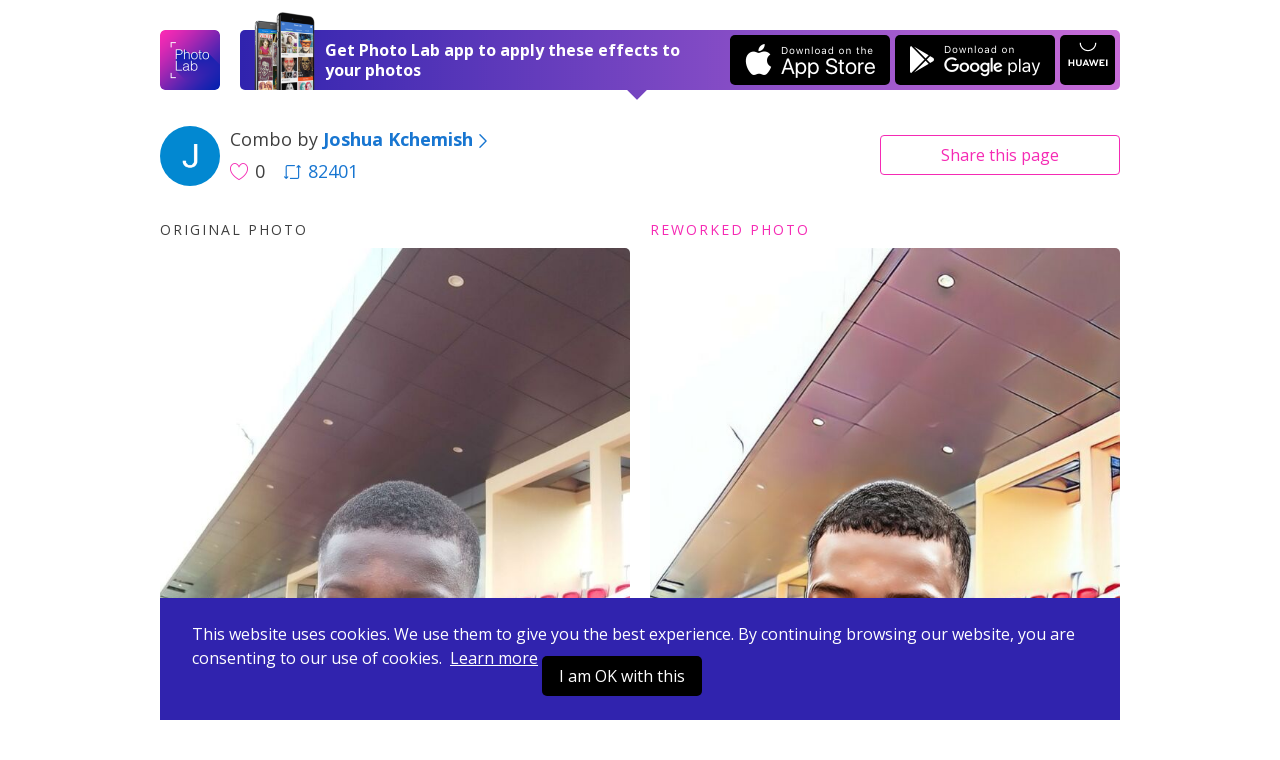

--- FILE ---
content_type: text/html; charset=UTF-8
request_url: https://photolab.me/d/39830699
body_size: 4101
content:
<!doctype html>
<html lang="en">
<head>

    <title>Photo effects combo by Joshua Kchemish on Photo Lab</title>

    <meta charset="UTF-8">
    <meta name="viewport" content="width=device-width, initial-scale=1">
    <meta http-equiv="X-UA-Compatible" content="IE=edge">
    <meta name="csrf-param" content="_csrf">
    <meta name="csrf-token" content="4xr4d62vBaMv5eliUdTg-7030LFqmdSqMeQNzQXWOmNyactlODDm9eM0QVHcxR90CZ8z__VkIBKckFdHt1s-AQ==">
    <meta name="title" content="Photo effects combo by Joshua Kchemish on Photo Lab">
<meta name="description" content="Like this photo edit? Apply it to your photo now! Or choose among thousands of other effects and their combinations.">
<meta name="og:type" content="website">
<meta name="og:url" content="https://photolab.me/d/39830699">
<meta name="og:title" content="Try this effects combo by Joshua Kchemish on Photo Lab">
<meta name="og:description" content="Like this photo edit? Apply it to your photo now! Or choose among thousands of other effects and their combinations.">
<meta name="og:image" content="https://storage.ws.pho.to/s2/7d01f6cdd4d0b12bb38200320b90e977f8fb17d3_m.jpg">
<meta name="og:video" content="">
<meta name="og:image:type" content="image/jpeg">
<meta name="og:image:width" content="640">
<meta name="og:image:height" content="853">
<meta name="twitter:card" content="summary_large_image">
<meta name="twitter:title" content="Try this effects combo by Joshua Kchemish on Photo Lab">
<meta name="twitter:description" content="Like this photo edit? Apply it to your photo now! Or choose among thousands of other effects and their combinations.">
<meta name="twitter:image" content="https://storage.ws.pho.to/s2/7d01f6cdd4d0b12bb38200320b90e977f8fb17d3_m.jpg">
<meta name="twitter:player" content="">
<meta name="twitter:player:stream" content="">
<meta name="twitter:player:stream:content_type" content="">
<link href="/css/style.css?v=20240507220231116" rel="stylesheet">
<link href="/css/tooncoin.css?v=20240507220231116" rel="stylesheet">
    <link rel="apple-touch-icon" sizes="60x60" href="/images/favicons/apple-touch-icon-60x60.png">
<link rel="apple-touch-icon" sizes="76x76" href="/images/favicons/apple-touch-icon-76x76.png">
<link rel="apple-touch-icon" sizes="120x120" href="/images/favicons/apple-touch-icon-120x120.png">
<link rel="apple-touch-icon" sizes="152x152" href="/images/favicons/apple-touch-icon-152x152.png">
<link rel="apple-touch-icon" sizes="180x180" href="/images/favicons/apple-touch-icon-180x180.png">
<link rel="icon" type="image/png" sizes="32x32" href="/images/favicons/favicon-32x32.png">
<link rel="icon" type="image/png" sizes="16x16" href="/images/favicons/favicon-16x16.png">
<link rel="manifest" href="/manifest.json">
<link rel="mask-icon" href="/images/favicons/safari-pinned-tab.svg" color="#9726b2">
<meta name="msapplication-TileColor" content="#603cba">
<meta name="msapplication-TileImage" content="/images/favicons/mstile-144x144.png">
<meta name="theme-color" content="#6c40be">

    <link href="//fonts.googleapis.com/css?family=Open+Sans:400,400i,700" rel="stylesheet">
    <link href="https://fonts.googleapis.com/css2?family=Poppins:wght@400;600;700&display=swap" rel="stylesheet">

    <script>
    (function(i,s,o,g,r,a,m){i['GoogleAnalyticsObject']=r;i[r]=i[r]||function(){
            (i[r].q=i[r].q||[]).push(arguments)},i[r].l=1*new Date();a=s.createElement(o),
        m=s.getElementsByTagName(o)[0];a.async=1;a.src=g;m.parentNode.insertBefore(a,m)
    })(window,document,'script','https://www.google-analytics.com/analytics.js','ga');
    ga('create', 'UA-104670871-1', 'auto');
    ga('send', 'pageview');
</script>    <style>
        .footer-links {
            margin-top: 10px;
            margin-bottom: 10px;
        }
        .footer-link {
            display: inline-block;
        }
        .footer-link-r {
            padding-right: 20px;
        }
    </style>
</head>
<body data-controller="combos" data-action="view">
<div id="fb-root"></div>



<div class="app-container ">
    <header class="app-header">
    

    <div class="app-wrapper header-holder">
        <a href="/" class="header-logo"></a>
        <div class="header-banner header-banner-top">
            <span class="banner-image only-desktop"></span>
            <div class="banner-text">
                <span class="text-short">Open in Photo Lab</span>
                <span class="text-long">Get Photo Lab app to apply these effects to your photos</span>
                <span class="banner-image only-mobile"></span>
            </div>
            <a href="https://itunes.apple.com/app/apple-store/id441457218?pt=375866&ct=photolabme&mt=8"
               target="_blank"
               class="banner-button banner-button--ios app-downloadBtn js-app-downloadBtn"
               data-place="header" data-market="itunes" data-hit="6424"><span class="downloadBtn-icon downloadBtn-icon--appStore"></span></a>
            <a href="https://play.google.com/store/apps/details?id=vsin.t16_funny_photo&referrer=photolabme"
               target="_blank"
               class="banner-button banner-button--android app-downloadBtn js-app-downloadBtn"
               data-place="header" data-market="playmarket" data-hit="6425"><span class="downloadBtn-icon downloadBtn-icon--googlePlay"></span></a>
            <a href="https://appgallery.huawei.com/#/app/C104078097"
               target="_blank"
               class="banner-button banner-button--huawei  app-downloadBtn-h js-app-downloadBtn"
               data-place="header" data-market="huawei" data-hit=""><span class="downloadBtn-icon downloadBtn-icon--huawei"></span></a>

        </div>

        <a href="https://play.google.com/store/apps/details?id=vsin.t16_funny_photo&referrer=photolabme" class="header-banner only-mobile" data-place="header" data-market="playmarket" data-hit="6425">
            <span class="banner-image only-desktop"></span>
            <div class="banner-text">
                <span class="text-short">Open in Photo Lab</span>
                <span class="text-long">Get Photo Lab app to apply these effects to your photos</span>
                <span class="banner-image only-mobile"></span>
            </div>
                        <span class="banner-button banner-button--android app-downloadBtn js-app-downloadBtn"><span class="downloadBtn-icon downloadBtn-icon--googlePlay"></span></span>
                    </a>
    </div>
</header>

    
<div class="app-main">
    <div class="app-wrapper">
        <div class="app-combosInfoBar">
            <div class="combosInfoBar-main">
                <a href="/u/45766364" class="combosInfoBar-avatar" style="background-image: url(https://storage.ws.pho.to/photolab_user_pics/g_118328917935971880553.jpeg);"></a>
                <div class="combosInfoBar-author">Combo by <a href="/u/45766364"><b>Joshua Kchemish</b><span class="icon-arrow-right"></span></a></div>
                <span class="combosInfoBar-stat">
                    <span class="combosInfoBar-likes"><span class="icon-heart-big"></span>0</span>
                                        <a href="/c/39830699" class="combosInfoBar-reposts"><span class="icon-repost"></span>82401</a>
                                    </span>
            </div>

            <div class="combosInfoBar-share">
    <button class="btn btn--default btn--outline btn--long js-dropdown-handle">Share <span class="only-desktop">this page</span></button>
    <div class="app-dropdown js-dropdown">
        <div class="dropdown-holder">
            <a href="javascript:void(0)" class="dropdown-close icon-close js-dropdown-close"></a>
            <div class="dropdown-head">Share link</div>
            <div class="dropdown-form">
                <div class="app-formInline">
                    <div class="formInline-holder">
                        <div class="formInline-field">
                            <input type="text" class="formInline-input" id="js-current-link" value="https://photolab.me/d/39830699">
                        </div>
                        <button data-clipboard-target="#js-current-link" class="btn btn--default btn--outline formInline-btn js-copy-link">Copy</button>
                    </div>
                </div>
            </div>
            <div class="dropdown-socialButtons">
                <div class="addthis_inline_share_toolbox"></div>
            </div>
        </div>
    </div>
</div>
        </div>

        
<div class="tags-container">
  </div>

        <div class="app-combo">
            <div class="app-loader"><span class="loader-icon"></span></div>
            <div class="combo-photos">
                <div class="combo-photo" style="display: none">
                    <h4 class="photo-label">Original photo</h4>
                    <div class="photo-holder">
                        <img src="https://storage.ws.pho.to/s2/6c1b05b522904c2ebeca25a1ff7d2b35ac12c6ca_m.jpeg" alt="" class="combo-img js-combo-original">
                    </div>
                </div>
                <div class="combo-photo" style="display: none">
                    <h4 class="photo-label photo-label--improved">Reworked photo</h4>
                    <div class="photo-holder">
                                                <img src="https://storage.ws.pho.to/s2/7d01f6cdd4d0b12bb38200320b90e977f8fb17d3_m.jpg" alt="" class="combo-img js-combo-reworked">
                                            </div>
                </div>
            </div>

            

                                                                    
                            <div class="combo-faceTip"><span class="icon-face"></span> Use a portrait photo for this combo</div>
            
                            <div class="combo-buttons">
                    <span class="buttons-arrowed">
                                                    <a href="javascript:void(0);" id="js-pickfiles" class="btn btn--default btn--long js-try-photo js-apply-to-your-photo">Apply to your photo</a>
                        
                        
                    </span>

                                            <div class="about-combo js-about-combo">
                            <div>
                                <span class="about-toggle js-about-toggle">about this combo</span>
                            </div>
                            <ul style="display: none;" class="used-c-list js-used-c-list">
                                <li class="userpic-source">
                                    <a href="#">
                                        <img src="https://storage.ws.pho.to/s2/6c1b05b522904c2ebeca25a1ff7d2b35ac12c6ca_m.jpeg" alt="">
                                    </a>
                                </li>

                                                                    <li>
                                        <a href="/t/7088">
                                            <img src="https://plassets.ws.pho.to/e/7088/result_square.jpg" alt="ImmaculARTly Complete" title="ImmaculARTly Complete">
                                        </a>
                                    </li>
                                                            </ul>
                        </div>


                    
                </div>
            

            
            <div class="combo-otherCombos">
                <a href="/u/45766364" class="otherCombos-checkLink"><span class="icon-combos"></span> Other combos from Joshua Kchemish</a>
            </div>


        </div>


        <div class="app-trendyCombos">
    <div class="trendyCombos-head">Check out trendy combos</div>
    <div class="trendyCombos-grid app-combos">
        <div class="combos-list"></div>
        <div class="app-loader"><span class="loader-icon"></span></div>
        <div class="combos-footer">
            <button class="btn btn--default btn--long js-load-more-combos" style="display: none;">Load more</button>
        </div>
    </div>
</div>


    </div>
</div>

<div class="app-wrapper">
    <div class="app-bannerPhotoLab">
        <span class="bannerPhotoLab-image"></span>
        <div class="bannerPhotoLab-main">
            <h3 class="bannerPhotoLab-title">Use these combos with your photos or create your own</h3>
            <p>Choose between more than 800 awesome effects for your photos in Photo Lab. Create your own effect combos and share them with the world.</p>
            <a href="https://itunes.apple.com/app/apple-store/id441457218?pt=375866&ct=photolabme&mt=8"
               target="_blank"
               class="bannerPhotoLab-button bannerPhotoLab-button--ios app-downloadBtn js-app-downloadBtn"
               data-place="footer" data-market="itunes" data-hit="6424"><span class="downloadBtn-icon downloadBtn-icon--appStore"></span></a>
            <a href="https://play.google.com/store/apps/details?id=vsin.t16_funny_photo&referrer=photolabme"
               target="_blank"
               class="bannerPhotoLab-button bannerPhotoLab-button--android app-downloadBtn js-app-downloadBtn"
               data-place="footer" data-market="playmarket" data-hit="6425"><span class="downloadBtn-icon downloadBtn-icon--googlePlay"></span></a>
            <a href="https://appgallery.huawei.com/#/app/C104078097"
               target="_blank"
               class="bannerPhotoLab-button bannerPhotoLab-button--huawei app-downloadBtn-h js-app-downloadBtn margin-top"
               data-place="footer" data-market="huawei" data-hit=""><span class="downloadBtn-icon downloadBtn-icon--huawei"></span></a>
        </div>
    </div>
</div>
    <footer class="app-footer">
    <div class="app-wrapper footer-inner">
        <div class="footer-links">
            <div class="footer-link footer-link-r">
                <a href="https://pho.to/privacy" target="_blank">Privacy policy</a>
            </div>
            <div class="footer-link footer-link-r">
                <a href="https://pho.to/terms" target="_blank">Terms of service</a>
            </div>
            <div class="footer-link">
                <a href="/contact-us">Contact us</a>
            </div>
        </div>
        <div>
            Copyright © 2026 <a href="http://pho.to">Pho.to</a>  •  All rights reserved.
        </div>
    </div>
</footer>

<div class="message-error">
    <span class="error-holder"></span>
</div>

<div class="modal-popup" style="display: none;">
    <div class="popup-overlay"></div>
</div>



<div class="app-wrapper-cookies" >
    <div class="app-bannerCookies">
        <div class="bannerPhotoLab-main">
            This website uses cookies.
            We use them to give you the best experience.
            By continuing browsing our website, you are consenting to our use of cookies.&nbsp;
            <a href="https://pho.to/privacy" class="privacy-link">Learn more</a>

            <a href="javascript:void(null)" class="bannerPhotoLab-button bannerPhotoLab-button--ios app-downloadBtn js-app-cookieBtn">I am OK with this</a>


        </div>
    </div>
</div>


    <script>var App = {"docId":"39830699","userName":"Joshua Kchemish","userLink":"/u/45766364","effectConfig":{"asp":[["0.75","1","1.33333"]],"face_detection":1,"figure_detection":1,"id":7088,"is_new":false,"iws":["celebs"],"legacy_id":"7088","mphotos":1,"original":{"size":{"height":811,"width":640},"url":"http://plassets.ws.pho.to/e/7088/content.jpg"},"original_asp":1,"result":{"size":{"height":811,"width":640},"url":"http://plassets.ws.pho.to/e/7088/result.jpg"},"result_type":0,"thumbnail":{"size":{"height":320,"width":320},"url":"http://plassets.ws.pho.to/e/7088/result_square.jpg"},"title":{"en":"ImmaculARTly Complete"},"type":"free","version":4},"stepCnt":1,"resultTitle":"&nbsp;","debug":false,"isGuest":true,"revision":"202405072","hihit_host":"http://photolab.me/log.php","lang":"en","cookie_domain":".photolab.me"};</script></div>

    <script src="/js/app.prod.js?v=202405072"></script>

<script src="//s7.addthis.com/js/300/addthis_widget.js#pubid=ra-513082ca32a826c6"></script>

</body>
</html>
